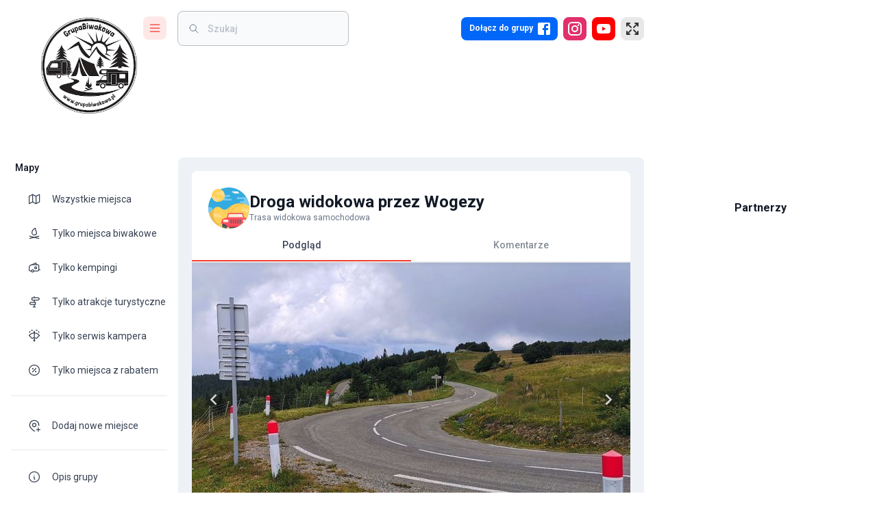

--- FILE ---
content_type: text/html; charset=utf-8
request_url: https://www.google.com/recaptcha/api2/aframe
body_size: 267
content:
<!DOCTYPE HTML><html><head><meta http-equiv="content-type" content="text/html; charset=UTF-8"></head><body><script nonce="rdDoZeuLZRLDRwg9DMY2qQ">/** Anti-fraud and anti-abuse applications only. See google.com/recaptcha */ try{var clients={'sodar':'https://pagead2.googlesyndication.com/pagead/sodar?'};window.addEventListener("message",function(a){try{if(a.source===window.parent){var b=JSON.parse(a.data);var c=clients[b['id']];if(c){var d=document.createElement('img');d.src=c+b['params']+'&rc='+(localStorage.getItem("rc::a")?sessionStorage.getItem("rc::b"):"");window.document.body.appendChild(d);sessionStorage.setItem("rc::e",parseInt(sessionStorage.getItem("rc::e")||0)+1);localStorage.setItem("rc::h",'1769459407682');}}}catch(b){}});window.parent.postMessage("_grecaptcha_ready", "*");}catch(b){}</script></body></html>

--- FILE ---
content_type: image/svg+xml
request_url: https://grupabiwakowa.pl/assets/images/icons/tourist_attractions/car_overlook.svg
body_size: 4366
content:
<?xml version="1.0" encoding="iso-8859-1"?>
<!-- Generator: Adobe Illustrator 19.0.0, SVG Export Plug-In . SVG Version: 6.00 Build 0)  -->
<svg version="1.1" id="Capa_1" xmlns="http://www.w3.org/2000/svg" xmlns:xlink="http://www.w3.org/1999/xlink" x="0px" y="0px"
	 viewBox="0 0 512 512" style="enable-background:new 0 0 512 512;" xml:space="preserve">
<path style="fill:#34ABE0;" d="M512,256c0,3.511-0.073,7.011-0.219,10.491c-0.627,15.809-2.696,31.242-6.081,46.184
	C479.911,426.789,377.908,512,256,512C138.407,512,39.34,432.724,9.331,324.692c-0.731-2.623-1.421-5.256-2.058-7.92
	C2.518,297.294,0,276.94,0,256c0-2.842,0.042-5.674,0.146-8.495C4.618,110.049,117.457,0,256,0
	c92.306,0,173.202,48.849,218.248,122.128c20.114,32.726,33.081,70.343,36.707,110.644c0.146,1.599,0.272,3.197,0.376,4.807
	C511.781,243.66,512,249.804,512,256z"/>
<g>
	<path style="fill:#78CAEF;" d="M511.331,237.578H379.455c-3.187,0-6.071-1.296-8.161-3.375c-2.09-2.09-3.385-4.984-3.385-8.171
		c0-6.374,5.172-11.546,11.546-11.546h35.098c3.187,0,6.071-1.296,8.161-3.375c2.09-2.09,3.385-4.984,3.385-8.171
		c0-6.374-5.172-11.546-11.546-11.546h-9.791c-3.187,0-6.081-1.296-8.171-3.375c-2.079-2.09-3.375-4.984-3.375-8.171
		c0-6.374,5.162-11.546,11.546-11.546h32.423c3.187,0,6.071-1.296,8.161-3.375c2.09-2.09,3.385-4.974,3.385-8.161
		c0-6.384-5.172-11.546-11.546-11.546h-71.199c-3.187,0-6.071-1.296-8.161-3.385s-3.385-4.974-3.385-8.161
		c0-6.384,5.172-11.546,11.546-11.546h108.262c20.114,32.726,33.081,70.343,36.707,110.644
		C511.101,234.371,511.227,235.969,511.331,237.578z"/>
	<path style="fill:#78CAEF;" d="M96.914,282.133v0.01c0,6.374-5.172,11.536-11.546,11.536H82.16c-3.187,0-6.071,1.296-8.161,3.385
		c-2.09,2.09-3.385,4.974-3.385,8.161c0,6.384-5.172,11.546-11.546,11.546H7.273C2.518,297.294,0,276.94,0,256
		c0-2.842,0.042-5.674,0.146-8.495h34.701c6.384,0,11.546,5.162,11.546,11.536v0.01c0,6.374,5.172,11.546,11.546,11.546h27.429
		C91.742,270.597,96.914,275.759,96.914,282.133z"/>
	<path style="fill:#78CAEF;" d="M213.271,128.378L213.271,128.378c0-6.377,5.169-11.546,11.546-11.546h37.207
		c6.377,0,11.546-5.169,11.546-11.546l0,0c0-6.377-5.169-11.546-11.546-11.546H152.337c-6.377,0-11.546,5.169-11.546,11.546l0,0
		c0,6.377-5.169,11.546-11.546,11.546H92.038c-6.377,0-11.546,5.169-11.546,11.546l0,0c0,6.377,5.169,11.546,11.546,11.546h55.169
		c6.377,0,11.546,5.169,11.546,11.546l0,0c0,6.377,5.169,11.546,11.546,11.546h109.687c6.377,0,11.546-5.169,11.546-11.546l0,0
		c0-6.377-5.169-11.546-11.546-11.546h-55.169C218.44,139.923,213.271,134.754,213.271,128.378z"/>
</g>
<path style="fill:#FFD15C;" d="M512,256c0,46.435-12.361,89.987-33.98,127.53c-2.424,4.211-4.963,8.349-7.617,12.403
	c-1.202,1.839-2.424,3.657-3.678,5.465c-7.576,10.971-15.997,21.326-25.161,30.96c-1.766,1.849-3.542,3.678-5.36,5.465
	c-14.367,14.252-30.417,26.802-47.825,37.334c-1.128,0.69-2.267,1.369-3.417,2.027c-1.797,1.055-3.615,2.09-5.444,3.093
	c-8.631,4.775-17.565,9.049-26.77,12.81c-13.218,5.402-26.99,9.728-41.211,12.863h-0.01c-15.569,3.459-31.671,5.486-48.17,5.945
	c-2.445,0.073-4.89,0.104-7.356,0.104c-7.962,0-15.851-0.366-23.636-1.087c-1.515-0.136-3.03-0.282-4.545-0.449h-0.01
	c-15.924-1.745-31.41-4.953-46.32-9.477c-2.173-0.658-4.336-1.348-6.489-2.079c-5.559-1.839-11.024-3.877-16.405-6.092
	c-19.216-7.91-37.261-18.098-53.791-30.218c-4.399-3.218-8.694-6.583-12.873-10.073c-39.257-32.81-68.524-77.166-82.599-127.833
	l65.494-65.494c3.333-3.333,6.949-6.196,10.783-8.589l0.063-0.031c9.77-6.092,20.908-9.143,32.037-9.143
	c15.517,0,31.044,5.925,42.883,17.763c11.839,11.839,27.366,17.753,42.883,17.753s31.044-5.914,42.883-17.753
	c9.927-9.927,20.595-18.641,31.828-26.154c23.813-15.956,50.176-26.499,77.364-31.64c25.704-4.869,52.151-4.911,77.866-0.104
	c13.134,2.445,26.091,6.154,38.651,11.128c13.49,5.329,26.53,12.11,38.891,20.344C511.645,240.421,512,248.174,512,256z"/>
<g>
	<path style="fill:#FFDC8D;" d="M511.781,266.491c-0.627,15.809-2.696,31.242-6.081,46.184h-41.493
		c-3.197,0-6.081-1.296-8.171-3.385c-2.09-2.09-3.375-4.974-3.375-8.161c0-6.374-5.172-11.546-11.546-11.546h-18.286
		c-3.187,0-6.071-1.296-8.161-3.385c-2.09-2.09-3.385-4.974-3.385-8.161c0-6.374,5.172-11.546,11.546-11.546L511.781,266.491
		L511.781,266.491z"/>
	<path style="fill:#FFDC8D;" d="M142.843,336.026v-0.001c0-6.376-5.169-11.545-11.545-11.545H21.61
		c-6.376,0-11.545,5.169-11.545,11.545v0.001c0,6.376,5.169,11.545,11.545,11.545h18.282c6.376,0,11.545,5.169,11.545,11.545v0.001
		c0,6.376,5.169,11.545,11.545,11.545h91.408c6.376,0,11.545-5.169,11.545-11.545v-0.001c0-6.376-5.169-11.545-11.545-11.545l0,0
		C148.012,347.572,142.843,342.403,142.843,336.026z"/>
</g>
<path style="fill:#FFD15C;" d="M203.233,99.025c0,2.267-0.094,4.504-0.282,6.719c-0.063,0.752-0.136,1.494-0.219,2.236
	c-4.441,40.229-38.546,71.502-79.956,71.502c-6.217,0-12.267-0.7-18.077-2.038c-31.911-7.325-56.571-33.614-61.482-66.372
	c-0.596-3.929-0.899-7.952-0.899-12.048c0-41.409,31.274-75.515,71.502-79.956c2.936-0.334,5.925-0.502,8.955-0.502
	c20.773,0,39.727,7.879,54,20.804C193.024,54.094,203.233,75.368,203.233,99.025z"/>
<g>
	<path style="fill:#EDBB4C;" d="M355.547,201.404c-18.369,6.353-35.85,14.932-50.845,25.213
		c-25.318,17.345-55.495,47.626-55.495,93.403c0,11.086,1.181,21.619,2.32,31.796c2.654,23.688,5.162,46.07-9.968,64.731
		c-18.244,22.518-59.779,36.665-136.756,46.049c-4.399-3.218-8.694-6.583-12.873-10.073c80.144-8.903,123.82-22.392,140.706-43.217
		c12.1-14.921,10.052-33.144,7.471-56.205c-1.181-10.501-2.393-21.347-2.393-33.081c0-38.745,19.143-67.25,40.469-86.977
		C301.996,217.088,328.359,206.545,355.547,201.404z"/>
	<path style="fill:#EDBB4C;" d="M472.064,212.428l-0.094,0.679l-5.695-0.794c-20.198-2.821-48.985,1.578-76.999,11.766
		c-31.629,11.494-58.88,29.038-76.737,49.392c-23.082,26.331-30.271,56.048-21.347,88.346c1.087,3.918,2.194,7.784,3.291,11.577
		c8.38,29.079,16.3,56.55,0.648,79.59c-9.624,14.169-27.449,25.37-54.523,34.252c-16.123,5.287-35.694,9.853-59.12,13.751
		c-7.795-2.372-15.433-5.099-22.894-8.171c71.68-9.843,112.421-24.785,127.028-46.289c12.622-18.589,5.757-42.381-2.184-69.945
		c-1.108-3.835-2.226-7.743-3.323-11.703c-9.885-35.756-1.651-69.977,23.782-98.983c31.42-35.819,85.713-58.974,129.515-64.596
		C446.548,203.745,459.504,207.454,472.064,212.428z"/>
	<path style="fill:#EDBB4C;" d="M227.809,510.464c-15.924-1.745-31.41-4.953-46.32-9.477c-7.795-2.372-15.433-5.099-22.894-8.171
		c-19.216-7.91-37.261-18.098-53.791-30.218c-4.399-3.218-8.694-6.583-12.873-10.073c-39.257-32.81-68.524-77.166-82.599-127.833
		l65.494-65.494c3.333-3.333,6.949-6.196,10.783-8.589l0.063-0.031C74.825,259.197-1.682,442.107,227.809,510.464z"/>
</g>
<path style="fill:#FCF8F2;" d="M370.483,54.783L370.483,54.783c0-3.684-2.986-6.671-6.67-6.671h-63.368
	c-3.683,0-6.67,2.986-6.67,6.67v0.001c0,3.683,2.986,6.67,6.67,6.67h10.561c3.683,0,6.67,2.986,6.67,6.67v0.001
	c0,3.683,2.986,6.67,6.67,6.67h52.806c3.683,0,6.67-2.986,6.67-6.67v-0.001c0-3.683-2.986-6.67-6.67-6.67l0,0
	C373.47,61.453,370.483,58.466,370.483,54.783z"/>
<path style="fill:#EF4152;" d="M421.044,317.914H259.533c-5.185,0-9.772,3.358-11.337,8.302l-14.004,44.216h212.192l-14.004-44.216
	C430.816,321.274,426.229,317.914,421.044,317.914z"/>
<polygon style="fill:#F9EED7;" points="422.726,330.664 257.851,330.664 242.524,383.181 438.053,383.181 "/>
<g>
	<path style="fill:#5C5E70;" d="M232.364,440.55v70.363c-1.515-0.136-3.03-0.282-4.545-0.449h-0.01
		c-15.924-1.745-31.41-4.953-46.32-9.477c-2.173-0.658-4.336-1.348-6.489-2.079V440.55H232.364z"/>
	<path style="fill:#5C5E70;" d="M388.378,475.157c-1.128,0.69-2.267,1.369-3.417,2.027c-1.797,1.055-3.615,2.09-5.444,3.093
		c-8.631,4.775-17.565,9.049-26.77,12.81c-13.218,5.402-26.99,9.728-41.211,12.863h-0.01c-15.569,3.459-31.671,5.486-48.17,5.945
		l-5.611-18.808l-5.339-17.93H388.378z"/>
</g>
<path style="fill:#494B5B;" d="M174.995,440.555h57.373v63.457c-9.89-12.167-30.909-21.857-57.373-26.483V440.555z"/>
<path style="fill:#FF525D;" d="M478.02,383.53c-2.424,4.211-4.963,8.349-7.617,12.403c-1.202,1.839-2.424,3.657-3.678,5.465
	c-7.576,10.971-15.997,21.326-25.161,30.96c-1.766,1.849-3.542,3.678-5.36,5.465c-14.367,14.252-30.417,26.802-47.825,37.334
	c-1.128,0.69-2.267,1.369-3.417,2.027c-1.797,1.055-3.615,2.09-5.444,3.093c-8.631,4.775-17.565,9.049-26.77,12.81H251.35
	c-1.63,0-3.218-0.251-4.723-0.7c-0.376-0.125-0.742-0.251-1.108-0.387c-0.178-0.073-0.355-0.146-0.543-0.219
	c-1.975-0.846-3.772-2.079-5.298-3.615c-0.282-0.282-0.554-0.564-0.815-0.867c-0.522-0.596-1.003-1.223-1.442-1.891v-0.01
	c-0.449-0.669-0.846-1.369-1.202-2.1c-0.993-2.048-2.278-4.054-3.856-5.987c-0.512-0.627-1.045-1.243-1.609-1.86
	c-0.418-0.46-0.857-0.909-1.317-1.358c-0.219-0.23-0.46-0.449-0.69-0.669c-0.031-0.031-0.052-0.052-0.073-0.073
	c-0.408-0.376-0.815-0.752-1.243-1.118c-0.115-0.104-0.23-0.199-0.345-0.303c-0.272-0.23-0.543-0.46-0.825-0.7
	c-11.212-9.289-29.362-16.583-51.263-20.396c-1.755-0.313-3.542-0.606-5.35-0.867c-8.035-1.17-12.79-9.603-9.55-17.042
	l16.896-38.808l57.198-23.688H446.38L478.02,383.53z"/>
<path style="fill:#EF4152;" d="M179.323,428.379v-23.004c0-5.216,4.228-9.444,9.444-9.444h56.7c5.216,0,9.444,4.229,9.444,9.444
	v23.004c0,5.216-4.228,9.444-9.444,9.444h-56.7C183.551,437.823,179.323,433.595,179.323,428.379z"/>
<path style="fill:#F9EED7;" d="M243.137,401.395h-52.041c-3.485,0-6.309,2.824-6.309,6.309v18.345c0,3.485,2.824,6.309,6.309,6.309
	h52.041c3.485,0,6.309-2.824,6.309-6.309v-18.345C249.446,404.22,246.622,401.395,243.137,401.395z"/>
<path style="fill:#EF4152;" d="M470.403,395.933c-1.202,1.839-2.424,3.657-3.678,5.465c-7.576,10.971-15.997,21.326-25.161,30.96
	c-1.766,1.849-3.542,3.678-5.36,5.465h-1.097c-5.214,0-9.435-4.232-9.435-9.446v-22.998c0-5.225,4.221-9.446,9.435-9.446H470.403z"
	/>
<path style="fill:#F9EED7;" d="M466.725,401.398c-7.576,10.971-15.997,21.326-25.161,30.96h-4.127c-3.479,0-6.301-2.821-6.301-6.311
	v-18.338c0-3.49,2.821-6.311,6.301-6.311H466.725z"/>
<g>
	<rect x="277.452" y="397.751" style="fill:#5C5E70;" width="13.657" height="52.821"/>
	<rect x="361.462" y="397.751" style="fill:#5C5E70;" width="13.657" height="52.821"/>
	<rect x="333.458" y="397.751" style="fill:#5C5E70;" width="13.657" height="52.821"/>
	<rect x="305.455" y="397.751" style="fill:#5C5E70;" width="13.657" height="52.821"/>
	<rect x="389.465" y="397.751" style="fill:#5C5E70;" width="13.657" height="52.821"/>
</g>
<circle style="fill:#FCF8F2;" cx="234.538" cy="415.66" r="7.589"/>
<path style="fill:#494B5B;" d="M379.517,480.277c-8.631,4.775-17.565,9.049-26.77,12.81c-13.218,5.402-26.99,9.728-41.211,12.863
	h-0.01c-33.667-5.789-53.781-12.863-53.781-12.863L379.517,480.277z"/>
<path style="fill:#EF4152;" d="M340.281,478.187c15.276,0,30.218-0.345,44.68-1.003c-1.797,1.055-3.615,2.09-5.444,3.093
	c-8.631,4.775-17.565,9.049-26.77,12.81H251.35c-1.63,0-3.218-0.251-4.723-0.7c-0.376-0.125-0.742-0.251-1.108-0.387
	c-0.178-0.073-0.355-0.146-0.543-0.219c-1.975-0.846-3.772-2.079-5.298-3.615c-0.282-0.282-0.554-0.564-0.815-0.867
	c-0.512-0.596-0.993-1.233-1.442-1.891c0.01-0.01,0-0.01,0-0.01c-0.439-0.669-0.836-1.379-1.191-2.111
	c-0.982-2.058-2.278-4.065-3.866-5.998c-0.502-0.616-1.034-1.233-1.609-1.839c-0.418-0.46-0.857-0.909-1.317-1.358
	c-0.219-0.23-0.46-0.449-0.69-0.669c-0.031-0.031-0.052-0.052-0.073-0.073c-0.408-0.376-0.815-0.752-1.243-1.118
	c-0.115-0.104-0.23-0.199-0.345-0.303c-0.272-0.23-0.543-0.46-0.825-0.7c2.017,0.261,4.044,0.522,6.102,0.773
	c9.968,1.212,20.376,2.278,31.138,3.156C287.535,477.121,313.386,478.187,340.281,478.187z"/>
<path style="fill:#FCF8F2;" d="M411.765,354.343h-39.843c-2.578,0-4.668-2.09-4.668-4.668v-7.058c0-2.578,2.09-4.668,4.668-4.668
	h39.843c2.578,0,4.668,2.09,4.668,4.668v7.058C416.433,352.253,414.343,354.343,411.765,354.343z"/>
<path style="fill:#FF6E7C;" d="M458.708,391.377h-33.776c-3.353,0-6.071-2.718-6.071-6.071l0,0c0-3.353,2.718-6.071,6.071-6.071
	h13.919c4.029,0,8.008,0.88,11.661,2.579l9.349,4.348C462.517,387.397,461.637,391.377,458.708,391.377z"/>
<g>
	<path style="fill:#FFDC8D;" d="M141.667,144.259c0,6.113-4.953,11.065-11.055,11.065h-3.082c-3.051,0-5.82,1.233-7.816,3.239
		c-1.996,2.006-3.239,4.765-3.239,7.816c0,6.113-4.953,11.065-11.065,11.065h-0.711c-31.911-7.325-56.571-33.614-61.482-66.372
		h38.996c6.102,0,11.055,4.953,11.055,11.065c0,6.102,4.953,11.055,11.065,11.055h26.279c3.051,0,5.81,1.233,7.816,3.239
		C140.434,138.439,141.667,141.197,141.667,144.259z"/>
	<path style="fill:#FFDC8D;" d="M203.233,99.025c0,2.267-0.094,4.504-0.282,6.719h-19.592c-3.051,0-5.82-1.243-7.826-3.239
		c-1.996-2.006-3.239-4.775-3.239-7.826c0-6.113-4.953-11.065-11.055-11.065h-52.861c-3.051,0-5.81-1.243-7.816-3.239
		c-2.006-1.996-3.239-4.765-3.239-7.816c0-6.113,4.953-11.065,11.055-11.065h35.652c3.051,0,5.81-1.233,7.816-3.239
		c2.006-2.006,3.239-4.765,3.239-7.826c0-6.102,4.953-11.055,11.065-11.055h10.627C193.024,54.094,203.233,75.368,203.233,99.025z"
		/>
</g>
<g>
</g>
<g>
</g>
<g>
</g>
<g>
</g>
<g>
</g>
<g>
</g>
<g>
</g>
<g>
</g>
<g>
</g>
<g>
</g>
<g>
</g>
<g>
</g>
<g>
</g>
<g>
</g>
<g>
</g>
</svg>


--- FILE ---
content_type: image/svg+xml
request_url: https://grupabiwakowa.pl/assets/images/icons/tourist_attractions/car_overlook.svg
body_size: 4366
content:
<?xml version="1.0" encoding="iso-8859-1"?>
<!-- Generator: Adobe Illustrator 19.0.0, SVG Export Plug-In . SVG Version: 6.00 Build 0)  -->
<svg version="1.1" id="Capa_1" xmlns="http://www.w3.org/2000/svg" xmlns:xlink="http://www.w3.org/1999/xlink" x="0px" y="0px"
	 viewBox="0 0 512 512" style="enable-background:new 0 0 512 512;" xml:space="preserve">
<path style="fill:#34ABE0;" d="M512,256c0,3.511-0.073,7.011-0.219,10.491c-0.627,15.809-2.696,31.242-6.081,46.184
	C479.911,426.789,377.908,512,256,512C138.407,512,39.34,432.724,9.331,324.692c-0.731-2.623-1.421-5.256-2.058-7.92
	C2.518,297.294,0,276.94,0,256c0-2.842,0.042-5.674,0.146-8.495C4.618,110.049,117.457,0,256,0
	c92.306,0,173.202,48.849,218.248,122.128c20.114,32.726,33.081,70.343,36.707,110.644c0.146,1.599,0.272,3.197,0.376,4.807
	C511.781,243.66,512,249.804,512,256z"/>
<g>
	<path style="fill:#78CAEF;" d="M511.331,237.578H379.455c-3.187,0-6.071-1.296-8.161-3.375c-2.09-2.09-3.385-4.984-3.385-8.171
		c0-6.374,5.172-11.546,11.546-11.546h35.098c3.187,0,6.071-1.296,8.161-3.375c2.09-2.09,3.385-4.984,3.385-8.171
		c0-6.374-5.172-11.546-11.546-11.546h-9.791c-3.187,0-6.081-1.296-8.171-3.375c-2.079-2.09-3.375-4.984-3.375-8.171
		c0-6.374,5.162-11.546,11.546-11.546h32.423c3.187,0,6.071-1.296,8.161-3.375c2.09-2.09,3.385-4.974,3.385-8.161
		c0-6.384-5.172-11.546-11.546-11.546h-71.199c-3.187,0-6.071-1.296-8.161-3.385s-3.385-4.974-3.385-8.161
		c0-6.384,5.172-11.546,11.546-11.546h108.262c20.114,32.726,33.081,70.343,36.707,110.644
		C511.101,234.371,511.227,235.969,511.331,237.578z"/>
	<path style="fill:#78CAEF;" d="M96.914,282.133v0.01c0,6.374-5.172,11.536-11.546,11.536H82.16c-3.187,0-6.071,1.296-8.161,3.385
		c-2.09,2.09-3.385,4.974-3.385,8.161c0,6.384-5.172,11.546-11.546,11.546H7.273C2.518,297.294,0,276.94,0,256
		c0-2.842,0.042-5.674,0.146-8.495h34.701c6.384,0,11.546,5.162,11.546,11.536v0.01c0,6.374,5.172,11.546,11.546,11.546h27.429
		C91.742,270.597,96.914,275.759,96.914,282.133z"/>
	<path style="fill:#78CAEF;" d="M213.271,128.378L213.271,128.378c0-6.377,5.169-11.546,11.546-11.546h37.207
		c6.377,0,11.546-5.169,11.546-11.546l0,0c0-6.377-5.169-11.546-11.546-11.546H152.337c-6.377,0-11.546,5.169-11.546,11.546l0,0
		c0,6.377-5.169,11.546-11.546,11.546H92.038c-6.377,0-11.546,5.169-11.546,11.546l0,0c0,6.377,5.169,11.546,11.546,11.546h55.169
		c6.377,0,11.546,5.169,11.546,11.546l0,0c0,6.377,5.169,11.546,11.546,11.546h109.687c6.377,0,11.546-5.169,11.546-11.546l0,0
		c0-6.377-5.169-11.546-11.546-11.546h-55.169C218.44,139.923,213.271,134.754,213.271,128.378z"/>
</g>
<path style="fill:#FFD15C;" d="M512,256c0,46.435-12.361,89.987-33.98,127.53c-2.424,4.211-4.963,8.349-7.617,12.403
	c-1.202,1.839-2.424,3.657-3.678,5.465c-7.576,10.971-15.997,21.326-25.161,30.96c-1.766,1.849-3.542,3.678-5.36,5.465
	c-14.367,14.252-30.417,26.802-47.825,37.334c-1.128,0.69-2.267,1.369-3.417,2.027c-1.797,1.055-3.615,2.09-5.444,3.093
	c-8.631,4.775-17.565,9.049-26.77,12.81c-13.218,5.402-26.99,9.728-41.211,12.863h-0.01c-15.569,3.459-31.671,5.486-48.17,5.945
	c-2.445,0.073-4.89,0.104-7.356,0.104c-7.962,0-15.851-0.366-23.636-1.087c-1.515-0.136-3.03-0.282-4.545-0.449h-0.01
	c-15.924-1.745-31.41-4.953-46.32-9.477c-2.173-0.658-4.336-1.348-6.489-2.079c-5.559-1.839-11.024-3.877-16.405-6.092
	c-19.216-7.91-37.261-18.098-53.791-30.218c-4.399-3.218-8.694-6.583-12.873-10.073c-39.257-32.81-68.524-77.166-82.599-127.833
	l65.494-65.494c3.333-3.333,6.949-6.196,10.783-8.589l0.063-0.031c9.77-6.092,20.908-9.143,32.037-9.143
	c15.517,0,31.044,5.925,42.883,17.763c11.839,11.839,27.366,17.753,42.883,17.753s31.044-5.914,42.883-17.753
	c9.927-9.927,20.595-18.641,31.828-26.154c23.813-15.956,50.176-26.499,77.364-31.64c25.704-4.869,52.151-4.911,77.866-0.104
	c13.134,2.445,26.091,6.154,38.651,11.128c13.49,5.329,26.53,12.11,38.891,20.344C511.645,240.421,512,248.174,512,256z"/>
<g>
	<path style="fill:#FFDC8D;" d="M511.781,266.491c-0.627,15.809-2.696,31.242-6.081,46.184h-41.493
		c-3.197,0-6.081-1.296-8.171-3.385c-2.09-2.09-3.375-4.974-3.375-8.161c0-6.374-5.172-11.546-11.546-11.546h-18.286
		c-3.187,0-6.071-1.296-8.161-3.385c-2.09-2.09-3.385-4.974-3.385-8.161c0-6.374,5.172-11.546,11.546-11.546L511.781,266.491
		L511.781,266.491z"/>
	<path style="fill:#FFDC8D;" d="M142.843,336.026v-0.001c0-6.376-5.169-11.545-11.545-11.545H21.61
		c-6.376,0-11.545,5.169-11.545,11.545v0.001c0,6.376,5.169,11.545,11.545,11.545h18.282c6.376,0,11.545,5.169,11.545,11.545v0.001
		c0,6.376,5.169,11.545,11.545,11.545h91.408c6.376,0,11.545-5.169,11.545-11.545v-0.001c0-6.376-5.169-11.545-11.545-11.545l0,0
		C148.012,347.572,142.843,342.403,142.843,336.026z"/>
</g>
<path style="fill:#FFD15C;" d="M203.233,99.025c0,2.267-0.094,4.504-0.282,6.719c-0.063,0.752-0.136,1.494-0.219,2.236
	c-4.441,40.229-38.546,71.502-79.956,71.502c-6.217,0-12.267-0.7-18.077-2.038c-31.911-7.325-56.571-33.614-61.482-66.372
	c-0.596-3.929-0.899-7.952-0.899-12.048c0-41.409,31.274-75.515,71.502-79.956c2.936-0.334,5.925-0.502,8.955-0.502
	c20.773,0,39.727,7.879,54,20.804C193.024,54.094,203.233,75.368,203.233,99.025z"/>
<g>
	<path style="fill:#EDBB4C;" d="M355.547,201.404c-18.369,6.353-35.85,14.932-50.845,25.213
		c-25.318,17.345-55.495,47.626-55.495,93.403c0,11.086,1.181,21.619,2.32,31.796c2.654,23.688,5.162,46.07-9.968,64.731
		c-18.244,22.518-59.779,36.665-136.756,46.049c-4.399-3.218-8.694-6.583-12.873-10.073c80.144-8.903,123.82-22.392,140.706-43.217
		c12.1-14.921,10.052-33.144,7.471-56.205c-1.181-10.501-2.393-21.347-2.393-33.081c0-38.745,19.143-67.25,40.469-86.977
		C301.996,217.088,328.359,206.545,355.547,201.404z"/>
	<path style="fill:#EDBB4C;" d="M472.064,212.428l-0.094,0.679l-5.695-0.794c-20.198-2.821-48.985,1.578-76.999,11.766
		c-31.629,11.494-58.88,29.038-76.737,49.392c-23.082,26.331-30.271,56.048-21.347,88.346c1.087,3.918,2.194,7.784,3.291,11.577
		c8.38,29.079,16.3,56.55,0.648,79.59c-9.624,14.169-27.449,25.37-54.523,34.252c-16.123,5.287-35.694,9.853-59.12,13.751
		c-7.795-2.372-15.433-5.099-22.894-8.171c71.68-9.843,112.421-24.785,127.028-46.289c12.622-18.589,5.757-42.381-2.184-69.945
		c-1.108-3.835-2.226-7.743-3.323-11.703c-9.885-35.756-1.651-69.977,23.782-98.983c31.42-35.819,85.713-58.974,129.515-64.596
		C446.548,203.745,459.504,207.454,472.064,212.428z"/>
	<path style="fill:#EDBB4C;" d="M227.809,510.464c-15.924-1.745-31.41-4.953-46.32-9.477c-7.795-2.372-15.433-5.099-22.894-8.171
		c-19.216-7.91-37.261-18.098-53.791-30.218c-4.399-3.218-8.694-6.583-12.873-10.073c-39.257-32.81-68.524-77.166-82.599-127.833
		l65.494-65.494c3.333-3.333,6.949-6.196,10.783-8.589l0.063-0.031C74.825,259.197-1.682,442.107,227.809,510.464z"/>
</g>
<path style="fill:#FCF8F2;" d="M370.483,54.783L370.483,54.783c0-3.684-2.986-6.671-6.67-6.671h-63.368
	c-3.683,0-6.67,2.986-6.67,6.67v0.001c0,3.683,2.986,6.67,6.67,6.67h10.561c3.683,0,6.67,2.986,6.67,6.67v0.001
	c0,3.683,2.986,6.67,6.67,6.67h52.806c3.683,0,6.67-2.986,6.67-6.67v-0.001c0-3.683-2.986-6.67-6.67-6.67l0,0
	C373.47,61.453,370.483,58.466,370.483,54.783z"/>
<path style="fill:#EF4152;" d="M421.044,317.914H259.533c-5.185,0-9.772,3.358-11.337,8.302l-14.004,44.216h212.192l-14.004-44.216
	C430.816,321.274,426.229,317.914,421.044,317.914z"/>
<polygon style="fill:#F9EED7;" points="422.726,330.664 257.851,330.664 242.524,383.181 438.053,383.181 "/>
<g>
	<path style="fill:#5C5E70;" d="M232.364,440.55v70.363c-1.515-0.136-3.03-0.282-4.545-0.449h-0.01
		c-15.924-1.745-31.41-4.953-46.32-9.477c-2.173-0.658-4.336-1.348-6.489-2.079V440.55H232.364z"/>
	<path style="fill:#5C5E70;" d="M388.378,475.157c-1.128,0.69-2.267,1.369-3.417,2.027c-1.797,1.055-3.615,2.09-5.444,3.093
		c-8.631,4.775-17.565,9.049-26.77,12.81c-13.218,5.402-26.99,9.728-41.211,12.863h-0.01c-15.569,3.459-31.671,5.486-48.17,5.945
		l-5.611-18.808l-5.339-17.93H388.378z"/>
</g>
<path style="fill:#494B5B;" d="M174.995,440.555h57.373v63.457c-9.89-12.167-30.909-21.857-57.373-26.483V440.555z"/>
<path style="fill:#FF525D;" d="M478.02,383.53c-2.424,4.211-4.963,8.349-7.617,12.403c-1.202,1.839-2.424,3.657-3.678,5.465
	c-7.576,10.971-15.997,21.326-25.161,30.96c-1.766,1.849-3.542,3.678-5.36,5.465c-14.367,14.252-30.417,26.802-47.825,37.334
	c-1.128,0.69-2.267,1.369-3.417,2.027c-1.797,1.055-3.615,2.09-5.444,3.093c-8.631,4.775-17.565,9.049-26.77,12.81H251.35
	c-1.63,0-3.218-0.251-4.723-0.7c-0.376-0.125-0.742-0.251-1.108-0.387c-0.178-0.073-0.355-0.146-0.543-0.219
	c-1.975-0.846-3.772-2.079-5.298-3.615c-0.282-0.282-0.554-0.564-0.815-0.867c-0.522-0.596-1.003-1.223-1.442-1.891v-0.01
	c-0.449-0.669-0.846-1.369-1.202-2.1c-0.993-2.048-2.278-4.054-3.856-5.987c-0.512-0.627-1.045-1.243-1.609-1.86
	c-0.418-0.46-0.857-0.909-1.317-1.358c-0.219-0.23-0.46-0.449-0.69-0.669c-0.031-0.031-0.052-0.052-0.073-0.073
	c-0.408-0.376-0.815-0.752-1.243-1.118c-0.115-0.104-0.23-0.199-0.345-0.303c-0.272-0.23-0.543-0.46-0.825-0.7
	c-11.212-9.289-29.362-16.583-51.263-20.396c-1.755-0.313-3.542-0.606-5.35-0.867c-8.035-1.17-12.79-9.603-9.55-17.042
	l16.896-38.808l57.198-23.688H446.38L478.02,383.53z"/>
<path style="fill:#EF4152;" d="M179.323,428.379v-23.004c0-5.216,4.228-9.444,9.444-9.444h56.7c5.216,0,9.444,4.229,9.444,9.444
	v23.004c0,5.216-4.228,9.444-9.444,9.444h-56.7C183.551,437.823,179.323,433.595,179.323,428.379z"/>
<path style="fill:#F9EED7;" d="M243.137,401.395h-52.041c-3.485,0-6.309,2.824-6.309,6.309v18.345c0,3.485,2.824,6.309,6.309,6.309
	h52.041c3.485,0,6.309-2.824,6.309-6.309v-18.345C249.446,404.22,246.622,401.395,243.137,401.395z"/>
<path style="fill:#EF4152;" d="M470.403,395.933c-1.202,1.839-2.424,3.657-3.678,5.465c-7.576,10.971-15.997,21.326-25.161,30.96
	c-1.766,1.849-3.542,3.678-5.36,5.465h-1.097c-5.214,0-9.435-4.232-9.435-9.446v-22.998c0-5.225,4.221-9.446,9.435-9.446H470.403z"
	/>
<path style="fill:#F9EED7;" d="M466.725,401.398c-7.576,10.971-15.997,21.326-25.161,30.96h-4.127c-3.479,0-6.301-2.821-6.301-6.311
	v-18.338c0-3.49,2.821-6.311,6.301-6.311H466.725z"/>
<g>
	<rect x="277.452" y="397.751" style="fill:#5C5E70;" width="13.657" height="52.821"/>
	<rect x="361.462" y="397.751" style="fill:#5C5E70;" width="13.657" height="52.821"/>
	<rect x="333.458" y="397.751" style="fill:#5C5E70;" width="13.657" height="52.821"/>
	<rect x="305.455" y="397.751" style="fill:#5C5E70;" width="13.657" height="52.821"/>
	<rect x="389.465" y="397.751" style="fill:#5C5E70;" width="13.657" height="52.821"/>
</g>
<circle style="fill:#FCF8F2;" cx="234.538" cy="415.66" r="7.589"/>
<path style="fill:#494B5B;" d="M379.517,480.277c-8.631,4.775-17.565,9.049-26.77,12.81c-13.218,5.402-26.99,9.728-41.211,12.863
	h-0.01c-33.667-5.789-53.781-12.863-53.781-12.863L379.517,480.277z"/>
<path style="fill:#EF4152;" d="M340.281,478.187c15.276,0,30.218-0.345,44.68-1.003c-1.797,1.055-3.615,2.09-5.444,3.093
	c-8.631,4.775-17.565,9.049-26.77,12.81H251.35c-1.63,0-3.218-0.251-4.723-0.7c-0.376-0.125-0.742-0.251-1.108-0.387
	c-0.178-0.073-0.355-0.146-0.543-0.219c-1.975-0.846-3.772-2.079-5.298-3.615c-0.282-0.282-0.554-0.564-0.815-0.867
	c-0.512-0.596-0.993-1.233-1.442-1.891c0.01-0.01,0-0.01,0-0.01c-0.439-0.669-0.836-1.379-1.191-2.111
	c-0.982-2.058-2.278-4.065-3.866-5.998c-0.502-0.616-1.034-1.233-1.609-1.839c-0.418-0.46-0.857-0.909-1.317-1.358
	c-0.219-0.23-0.46-0.449-0.69-0.669c-0.031-0.031-0.052-0.052-0.073-0.073c-0.408-0.376-0.815-0.752-1.243-1.118
	c-0.115-0.104-0.23-0.199-0.345-0.303c-0.272-0.23-0.543-0.46-0.825-0.7c2.017,0.261,4.044,0.522,6.102,0.773
	c9.968,1.212,20.376,2.278,31.138,3.156C287.535,477.121,313.386,478.187,340.281,478.187z"/>
<path style="fill:#FCF8F2;" d="M411.765,354.343h-39.843c-2.578,0-4.668-2.09-4.668-4.668v-7.058c0-2.578,2.09-4.668,4.668-4.668
	h39.843c2.578,0,4.668,2.09,4.668,4.668v7.058C416.433,352.253,414.343,354.343,411.765,354.343z"/>
<path style="fill:#FF6E7C;" d="M458.708,391.377h-33.776c-3.353,0-6.071-2.718-6.071-6.071l0,0c0-3.353,2.718-6.071,6.071-6.071
	h13.919c4.029,0,8.008,0.88,11.661,2.579l9.349,4.348C462.517,387.397,461.637,391.377,458.708,391.377z"/>
<g>
	<path style="fill:#FFDC8D;" d="M141.667,144.259c0,6.113-4.953,11.065-11.055,11.065h-3.082c-3.051,0-5.82,1.233-7.816,3.239
		c-1.996,2.006-3.239,4.765-3.239,7.816c0,6.113-4.953,11.065-11.065,11.065h-0.711c-31.911-7.325-56.571-33.614-61.482-66.372
		h38.996c6.102,0,11.055,4.953,11.055,11.065c0,6.102,4.953,11.055,11.065,11.055h26.279c3.051,0,5.81,1.233,7.816,3.239
		C140.434,138.439,141.667,141.197,141.667,144.259z"/>
	<path style="fill:#FFDC8D;" d="M203.233,99.025c0,2.267-0.094,4.504-0.282,6.719h-19.592c-3.051,0-5.82-1.243-7.826-3.239
		c-1.996-2.006-3.239-4.775-3.239-7.826c0-6.113-4.953-11.065-11.055-11.065h-52.861c-3.051,0-5.81-1.243-7.816-3.239
		c-2.006-1.996-3.239-4.765-3.239-7.816c0-6.113,4.953-11.065,11.055-11.065h35.652c3.051,0,5.81-1.233,7.816-3.239
		c2.006-2.006,3.239-4.765,3.239-7.826c0-6.102,4.953-11.055,11.065-11.055h10.627C193.024,54.094,203.233,75.368,203.233,99.025z"
		/>
</g>
<g>
</g>
<g>
</g>
<g>
</g>
<g>
</g>
<g>
</g>
<g>
</g>
<g>
</g>
<g>
</g>
<g>
</g>
<g>
</g>
<g>
</g>
<g>
</g>
<g>
</g>
<g>
</g>
<g>
</g>
</svg>


--- FILE ---
content_type: image/svg+xml
request_url: https://grupabiwakowa.pl/assets/images/icons/tourist_attractions/car_overlook.svg
body_size: 4366
content:
<?xml version="1.0" encoding="iso-8859-1"?>
<!-- Generator: Adobe Illustrator 19.0.0, SVG Export Plug-In . SVG Version: 6.00 Build 0)  -->
<svg version="1.1" id="Capa_1" xmlns="http://www.w3.org/2000/svg" xmlns:xlink="http://www.w3.org/1999/xlink" x="0px" y="0px"
	 viewBox="0 0 512 512" style="enable-background:new 0 0 512 512;" xml:space="preserve">
<path style="fill:#34ABE0;" d="M512,256c0,3.511-0.073,7.011-0.219,10.491c-0.627,15.809-2.696,31.242-6.081,46.184
	C479.911,426.789,377.908,512,256,512C138.407,512,39.34,432.724,9.331,324.692c-0.731-2.623-1.421-5.256-2.058-7.92
	C2.518,297.294,0,276.94,0,256c0-2.842,0.042-5.674,0.146-8.495C4.618,110.049,117.457,0,256,0
	c92.306,0,173.202,48.849,218.248,122.128c20.114,32.726,33.081,70.343,36.707,110.644c0.146,1.599,0.272,3.197,0.376,4.807
	C511.781,243.66,512,249.804,512,256z"/>
<g>
	<path style="fill:#78CAEF;" d="M511.331,237.578H379.455c-3.187,0-6.071-1.296-8.161-3.375c-2.09-2.09-3.385-4.984-3.385-8.171
		c0-6.374,5.172-11.546,11.546-11.546h35.098c3.187,0,6.071-1.296,8.161-3.375c2.09-2.09,3.385-4.984,3.385-8.171
		c0-6.374-5.172-11.546-11.546-11.546h-9.791c-3.187,0-6.081-1.296-8.171-3.375c-2.079-2.09-3.375-4.984-3.375-8.171
		c0-6.374,5.162-11.546,11.546-11.546h32.423c3.187,0,6.071-1.296,8.161-3.375c2.09-2.09,3.385-4.974,3.385-8.161
		c0-6.384-5.172-11.546-11.546-11.546h-71.199c-3.187,0-6.071-1.296-8.161-3.385s-3.385-4.974-3.385-8.161
		c0-6.384,5.172-11.546,11.546-11.546h108.262c20.114,32.726,33.081,70.343,36.707,110.644
		C511.101,234.371,511.227,235.969,511.331,237.578z"/>
	<path style="fill:#78CAEF;" d="M96.914,282.133v0.01c0,6.374-5.172,11.536-11.546,11.536H82.16c-3.187,0-6.071,1.296-8.161,3.385
		c-2.09,2.09-3.385,4.974-3.385,8.161c0,6.384-5.172,11.546-11.546,11.546H7.273C2.518,297.294,0,276.94,0,256
		c0-2.842,0.042-5.674,0.146-8.495h34.701c6.384,0,11.546,5.162,11.546,11.536v0.01c0,6.374,5.172,11.546,11.546,11.546h27.429
		C91.742,270.597,96.914,275.759,96.914,282.133z"/>
	<path style="fill:#78CAEF;" d="M213.271,128.378L213.271,128.378c0-6.377,5.169-11.546,11.546-11.546h37.207
		c6.377,0,11.546-5.169,11.546-11.546l0,0c0-6.377-5.169-11.546-11.546-11.546H152.337c-6.377,0-11.546,5.169-11.546,11.546l0,0
		c0,6.377-5.169,11.546-11.546,11.546H92.038c-6.377,0-11.546,5.169-11.546,11.546l0,0c0,6.377,5.169,11.546,11.546,11.546h55.169
		c6.377,0,11.546,5.169,11.546,11.546l0,0c0,6.377,5.169,11.546,11.546,11.546h109.687c6.377,0,11.546-5.169,11.546-11.546l0,0
		c0-6.377-5.169-11.546-11.546-11.546h-55.169C218.44,139.923,213.271,134.754,213.271,128.378z"/>
</g>
<path style="fill:#FFD15C;" d="M512,256c0,46.435-12.361,89.987-33.98,127.53c-2.424,4.211-4.963,8.349-7.617,12.403
	c-1.202,1.839-2.424,3.657-3.678,5.465c-7.576,10.971-15.997,21.326-25.161,30.96c-1.766,1.849-3.542,3.678-5.36,5.465
	c-14.367,14.252-30.417,26.802-47.825,37.334c-1.128,0.69-2.267,1.369-3.417,2.027c-1.797,1.055-3.615,2.09-5.444,3.093
	c-8.631,4.775-17.565,9.049-26.77,12.81c-13.218,5.402-26.99,9.728-41.211,12.863h-0.01c-15.569,3.459-31.671,5.486-48.17,5.945
	c-2.445,0.073-4.89,0.104-7.356,0.104c-7.962,0-15.851-0.366-23.636-1.087c-1.515-0.136-3.03-0.282-4.545-0.449h-0.01
	c-15.924-1.745-31.41-4.953-46.32-9.477c-2.173-0.658-4.336-1.348-6.489-2.079c-5.559-1.839-11.024-3.877-16.405-6.092
	c-19.216-7.91-37.261-18.098-53.791-30.218c-4.399-3.218-8.694-6.583-12.873-10.073c-39.257-32.81-68.524-77.166-82.599-127.833
	l65.494-65.494c3.333-3.333,6.949-6.196,10.783-8.589l0.063-0.031c9.77-6.092,20.908-9.143,32.037-9.143
	c15.517,0,31.044,5.925,42.883,17.763c11.839,11.839,27.366,17.753,42.883,17.753s31.044-5.914,42.883-17.753
	c9.927-9.927,20.595-18.641,31.828-26.154c23.813-15.956,50.176-26.499,77.364-31.64c25.704-4.869,52.151-4.911,77.866-0.104
	c13.134,2.445,26.091,6.154,38.651,11.128c13.49,5.329,26.53,12.11,38.891,20.344C511.645,240.421,512,248.174,512,256z"/>
<g>
	<path style="fill:#FFDC8D;" d="M511.781,266.491c-0.627,15.809-2.696,31.242-6.081,46.184h-41.493
		c-3.197,0-6.081-1.296-8.171-3.385c-2.09-2.09-3.375-4.974-3.375-8.161c0-6.374-5.172-11.546-11.546-11.546h-18.286
		c-3.187,0-6.071-1.296-8.161-3.385c-2.09-2.09-3.385-4.974-3.385-8.161c0-6.374,5.172-11.546,11.546-11.546L511.781,266.491
		L511.781,266.491z"/>
	<path style="fill:#FFDC8D;" d="M142.843,336.026v-0.001c0-6.376-5.169-11.545-11.545-11.545H21.61
		c-6.376,0-11.545,5.169-11.545,11.545v0.001c0,6.376,5.169,11.545,11.545,11.545h18.282c6.376,0,11.545,5.169,11.545,11.545v0.001
		c0,6.376,5.169,11.545,11.545,11.545h91.408c6.376,0,11.545-5.169,11.545-11.545v-0.001c0-6.376-5.169-11.545-11.545-11.545l0,0
		C148.012,347.572,142.843,342.403,142.843,336.026z"/>
</g>
<path style="fill:#FFD15C;" d="M203.233,99.025c0,2.267-0.094,4.504-0.282,6.719c-0.063,0.752-0.136,1.494-0.219,2.236
	c-4.441,40.229-38.546,71.502-79.956,71.502c-6.217,0-12.267-0.7-18.077-2.038c-31.911-7.325-56.571-33.614-61.482-66.372
	c-0.596-3.929-0.899-7.952-0.899-12.048c0-41.409,31.274-75.515,71.502-79.956c2.936-0.334,5.925-0.502,8.955-0.502
	c20.773,0,39.727,7.879,54,20.804C193.024,54.094,203.233,75.368,203.233,99.025z"/>
<g>
	<path style="fill:#EDBB4C;" d="M355.547,201.404c-18.369,6.353-35.85,14.932-50.845,25.213
		c-25.318,17.345-55.495,47.626-55.495,93.403c0,11.086,1.181,21.619,2.32,31.796c2.654,23.688,5.162,46.07-9.968,64.731
		c-18.244,22.518-59.779,36.665-136.756,46.049c-4.399-3.218-8.694-6.583-12.873-10.073c80.144-8.903,123.82-22.392,140.706-43.217
		c12.1-14.921,10.052-33.144,7.471-56.205c-1.181-10.501-2.393-21.347-2.393-33.081c0-38.745,19.143-67.25,40.469-86.977
		C301.996,217.088,328.359,206.545,355.547,201.404z"/>
	<path style="fill:#EDBB4C;" d="M472.064,212.428l-0.094,0.679l-5.695-0.794c-20.198-2.821-48.985,1.578-76.999,11.766
		c-31.629,11.494-58.88,29.038-76.737,49.392c-23.082,26.331-30.271,56.048-21.347,88.346c1.087,3.918,2.194,7.784,3.291,11.577
		c8.38,29.079,16.3,56.55,0.648,79.59c-9.624,14.169-27.449,25.37-54.523,34.252c-16.123,5.287-35.694,9.853-59.12,13.751
		c-7.795-2.372-15.433-5.099-22.894-8.171c71.68-9.843,112.421-24.785,127.028-46.289c12.622-18.589,5.757-42.381-2.184-69.945
		c-1.108-3.835-2.226-7.743-3.323-11.703c-9.885-35.756-1.651-69.977,23.782-98.983c31.42-35.819,85.713-58.974,129.515-64.596
		C446.548,203.745,459.504,207.454,472.064,212.428z"/>
	<path style="fill:#EDBB4C;" d="M227.809,510.464c-15.924-1.745-31.41-4.953-46.32-9.477c-7.795-2.372-15.433-5.099-22.894-8.171
		c-19.216-7.91-37.261-18.098-53.791-30.218c-4.399-3.218-8.694-6.583-12.873-10.073c-39.257-32.81-68.524-77.166-82.599-127.833
		l65.494-65.494c3.333-3.333,6.949-6.196,10.783-8.589l0.063-0.031C74.825,259.197-1.682,442.107,227.809,510.464z"/>
</g>
<path style="fill:#FCF8F2;" d="M370.483,54.783L370.483,54.783c0-3.684-2.986-6.671-6.67-6.671h-63.368
	c-3.683,0-6.67,2.986-6.67,6.67v0.001c0,3.683,2.986,6.67,6.67,6.67h10.561c3.683,0,6.67,2.986,6.67,6.67v0.001
	c0,3.683,2.986,6.67,6.67,6.67h52.806c3.683,0,6.67-2.986,6.67-6.67v-0.001c0-3.683-2.986-6.67-6.67-6.67l0,0
	C373.47,61.453,370.483,58.466,370.483,54.783z"/>
<path style="fill:#EF4152;" d="M421.044,317.914H259.533c-5.185,0-9.772,3.358-11.337,8.302l-14.004,44.216h212.192l-14.004-44.216
	C430.816,321.274,426.229,317.914,421.044,317.914z"/>
<polygon style="fill:#F9EED7;" points="422.726,330.664 257.851,330.664 242.524,383.181 438.053,383.181 "/>
<g>
	<path style="fill:#5C5E70;" d="M232.364,440.55v70.363c-1.515-0.136-3.03-0.282-4.545-0.449h-0.01
		c-15.924-1.745-31.41-4.953-46.32-9.477c-2.173-0.658-4.336-1.348-6.489-2.079V440.55H232.364z"/>
	<path style="fill:#5C5E70;" d="M388.378,475.157c-1.128,0.69-2.267,1.369-3.417,2.027c-1.797,1.055-3.615,2.09-5.444,3.093
		c-8.631,4.775-17.565,9.049-26.77,12.81c-13.218,5.402-26.99,9.728-41.211,12.863h-0.01c-15.569,3.459-31.671,5.486-48.17,5.945
		l-5.611-18.808l-5.339-17.93H388.378z"/>
</g>
<path style="fill:#494B5B;" d="M174.995,440.555h57.373v63.457c-9.89-12.167-30.909-21.857-57.373-26.483V440.555z"/>
<path style="fill:#FF525D;" d="M478.02,383.53c-2.424,4.211-4.963,8.349-7.617,12.403c-1.202,1.839-2.424,3.657-3.678,5.465
	c-7.576,10.971-15.997,21.326-25.161,30.96c-1.766,1.849-3.542,3.678-5.36,5.465c-14.367,14.252-30.417,26.802-47.825,37.334
	c-1.128,0.69-2.267,1.369-3.417,2.027c-1.797,1.055-3.615,2.09-5.444,3.093c-8.631,4.775-17.565,9.049-26.77,12.81H251.35
	c-1.63,0-3.218-0.251-4.723-0.7c-0.376-0.125-0.742-0.251-1.108-0.387c-0.178-0.073-0.355-0.146-0.543-0.219
	c-1.975-0.846-3.772-2.079-5.298-3.615c-0.282-0.282-0.554-0.564-0.815-0.867c-0.522-0.596-1.003-1.223-1.442-1.891v-0.01
	c-0.449-0.669-0.846-1.369-1.202-2.1c-0.993-2.048-2.278-4.054-3.856-5.987c-0.512-0.627-1.045-1.243-1.609-1.86
	c-0.418-0.46-0.857-0.909-1.317-1.358c-0.219-0.23-0.46-0.449-0.69-0.669c-0.031-0.031-0.052-0.052-0.073-0.073
	c-0.408-0.376-0.815-0.752-1.243-1.118c-0.115-0.104-0.23-0.199-0.345-0.303c-0.272-0.23-0.543-0.46-0.825-0.7
	c-11.212-9.289-29.362-16.583-51.263-20.396c-1.755-0.313-3.542-0.606-5.35-0.867c-8.035-1.17-12.79-9.603-9.55-17.042
	l16.896-38.808l57.198-23.688H446.38L478.02,383.53z"/>
<path style="fill:#EF4152;" d="M179.323,428.379v-23.004c0-5.216,4.228-9.444,9.444-9.444h56.7c5.216,0,9.444,4.229,9.444,9.444
	v23.004c0,5.216-4.228,9.444-9.444,9.444h-56.7C183.551,437.823,179.323,433.595,179.323,428.379z"/>
<path style="fill:#F9EED7;" d="M243.137,401.395h-52.041c-3.485,0-6.309,2.824-6.309,6.309v18.345c0,3.485,2.824,6.309,6.309,6.309
	h52.041c3.485,0,6.309-2.824,6.309-6.309v-18.345C249.446,404.22,246.622,401.395,243.137,401.395z"/>
<path style="fill:#EF4152;" d="M470.403,395.933c-1.202,1.839-2.424,3.657-3.678,5.465c-7.576,10.971-15.997,21.326-25.161,30.96
	c-1.766,1.849-3.542,3.678-5.36,5.465h-1.097c-5.214,0-9.435-4.232-9.435-9.446v-22.998c0-5.225,4.221-9.446,9.435-9.446H470.403z"
	/>
<path style="fill:#F9EED7;" d="M466.725,401.398c-7.576,10.971-15.997,21.326-25.161,30.96h-4.127c-3.479,0-6.301-2.821-6.301-6.311
	v-18.338c0-3.49,2.821-6.311,6.301-6.311H466.725z"/>
<g>
	<rect x="277.452" y="397.751" style="fill:#5C5E70;" width="13.657" height="52.821"/>
	<rect x="361.462" y="397.751" style="fill:#5C5E70;" width="13.657" height="52.821"/>
	<rect x="333.458" y="397.751" style="fill:#5C5E70;" width="13.657" height="52.821"/>
	<rect x="305.455" y="397.751" style="fill:#5C5E70;" width="13.657" height="52.821"/>
	<rect x="389.465" y="397.751" style="fill:#5C5E70;" width="13.657" height="52.821"/>
</g>
<circle style="fill:#FCF8F2;" cx="234.538" cy="415.66" r="7.589"/>
<path style="fill:#494B5B;" d="M379.517,480.277c-8.631,4.775-17.565,9.049-26.77,12.81c-13.218,5.402-26.99,9.728-41.211,12.863
	h-0.01c-33.667-5.789-53.781-12.863-53.781-12.863L379.517,480.277z"/>
<path style="fill:#EF4152;" d="M340.281,478.187c15.276,0,30.218-0.345,44.68-1.003c-1.797,1.055-3.615,2.09-5.444,3.093
	c-8.631,4.775-17.565,9.049-26.77,12.81H251.35c-1.63,0-3.218-0.251-4.723-0.7c-0.376-0.125-0.742-0.251-1.108-0.387
	c-0.178-0.073-0.355-0.146-0.543-0.219c-1.975-0.846-3.772-2.079-5.298-3.615c-0.282-0.282-0.554-0.564-0.815-0.867
	c-0.512-0.596-0.993-1.233-1.442-1.891c0.01-0.01,0-0.01,0-0.01c-0.439-0.669-0.836-1.379-1.191-2.111
	c-0.982-2.058-2.278-4.065-3.866-5.998c-0.502-0.616-1.034-1.233-1.609-1.839c-0.418-0.46-0.857-0.909-1.317-1.358
	c-0.219-0.23-0.46-0.449-0.69-0.669c-0.031-0.031-0.052-0.052-0.073-0.073c-0.408-0.376-0.815-0.752-1.243-1.118
	c-0.115-0.104-0.23-0.199-0.345-0.303c-0.272-0.23-0.543-0.46-0.825-0.7c2.017,0.261,4.044,0.522,6.102,0.773
	c9.968,1.212,20.376,2.278,31.138,3.156C287.535,477.121,313.386,478.187,340.281,478.187z"/>
<path style="fill:#FCF8F2;" d="M411.765,354.343h-39.843c-2.578,0-4.668-2.09-4.668-4.668v-7.058c0-2.578,2.09-4.668,4.668-4.668
	h39.843c2.578,0,4.668,2.09,4.668,4.668v7.058C416.433,352.253,414.343,354.343,411.765,354.343z"/>
<path style="fill:#FF6E7C;" d="M458.708,391.377h-33.776c-3.353,0-6.071-2.718-6.071-6.071l0,0c0-3.353,2.718-6.071,6.071-6.071
	h13.919c4.029,0,8.008,0.88,11.661,2.579l9.349,4.348C462.517,387.397,461.637,391.377,458.708,391.377z"/>
<g>
	<path style="fill:#FFDC8D;" d="M141.667,144.259c0,6.113-4.953,11.065-11.055,11.065h-3.082c-3.051,0-5.82,1.233-7.816,3.239
		c-1.996,2.006-3.239,4.765-3.239,7.816c0,6.113-4.953,11.065-11.065,11.065h-0.711c-31.911-7.325-56.571-33.614-61.482-66.372
		h38.996c6.102,0,11.055,4.953,11.055,11.065c0,6.102,4.953,11.055,11.065,11.055h26.279c3.051,0,5.81,1.233,7.816,3.239
		C140.434,138.439,141.667,141.197,141.667,144.259z"/>
	<path style="fill:#FFDC8D;" d="M203.233,99.025c0,2.267-0.094,4.504-0.282,6.719h-19.592c-3.051,0-5.82-1.243-7.826-3.239
		c-1.996-2.006-3.239-4.775-3.239-7.826c0-6.113-4.953-11.065-11.055-11.065h-52.861c-3.051,0-5.81-1.243-7.816-3.239
		c-2.006-1.996-3.239-4.765-3.239-7.816c0-6.113,4.953-11.065,11.055-11.065h35.652c3.051,0,5.81-1.233,7.816-3.239
		c2.006-2.006,3.239-4.765,3.239-7.826c0-6.102,4.953-11.055,11.065-11.055h10.627C193.024,54.094,203.233,75.368,203.233,99.025z"
		/>
</g>
<g>
</g>
<g>
</g>
<g>
</g>
<g>
</g>
<g>
</g>
<g>
</g>
<g>
</g>
<g>
</g>
<g>
</g>
<g>
</g>
<g>
</g>
<g>
</g>
<g>
</g>
<g>
</g>
<g>
</g>
</svg>


--- FILE ---
content_type: application/javascript; charset=UTF-8
request_url: https://grupabiwakowa.pl/_next/static/chunks/3287.ba57acaba1870b1b.js
body_size: 1873
content:
"use strict";(self.webpackChunk_N_E=self.webpackChunk_N_E||[]).push([[3287],{63287:function(n,e,t){t.r(e),t.d(e,{Map:function(){return i}});var r=t(57437),u=t(2265),l=t(48977),o=t(70707),c=t(65584);let i=(0,u.forwardRef)((n,e)=>{let{center:t,zoom:i=5,loading:f,children:a,whenReady:s,...d}=n,[p,v]=(0,u.useState)(!1),m=(0,u.useRef)(null);return(0,u.useImperativeHandle)(e,()=>m.current),(0,u.useEffect)(()=>{var n;m.current&&(null===(n=m.current)||void 0===n||n.zoomControl.setPosition("bottomright"))},[p]),(0,r.jsxs)(l.h,{center:t,ref:m,preferCanvas:!0,zoom:i,style:{width:"100%",height:"100%",zIndex:0},whenReady:()=>{v(!0),s&&s()},...d,children:[(0,r.jsx)(o.I,{attribution:'\xa9 <a href="http://osm.org/copyright">OpenStreetMap</a> contributors',url:"https://{s}.tile.openstreetmap.org/{z}/{x}/{y}.png"}),a,f&&(0,r.jsx)(c.Z,{variant:"full"})]})});e.default=i},10670:function(n,e,t){t.d(e,{Hb:function(){return u},UO:function(){return c},mE:function(){return i},sj:function(){return l}});var r=t(2265);function u(n){return Object.freeze({__version:1,map:n})}function l(n,e){return Object.freeze({...n,...e})}let o=(0,r.createContext)(null),c=o.Provider;function i(){let n=(0,r.useContext)(o);if(null==n)throw Error("No context provided: useLeafletContext() can only be used in a descendant of <MapContainer>");return n}},52777:function(n,e,t){t.d(e,{I:function(){return l},O:function(){return u}});var r=t(2265);function u(n,e,t){return Object.freeze({instance:n,context:e,container:t})}function l(n,e){return null==e?function(e,t){let u=(0,r.useRef)();return u.current||(u.current=n(e,t)),u}:function(t,u){let l=(0,r.useRef)();l.current||(l.current=n(t,u));let o=(0,r.useRef)(t),{instance:c}=l.current;return(0,r.useEffect)(function(){o.current!==t&&(e(c,t,o.current),o.current=t)},[c,t,u]),l}}},50158:function(n,e,t){t.d(e,{dW:function(){return s},SO:function(){return d},Lf:function(){return p}});var r=t(2265),u=t(54887),l=t(10670),o=t(52777);function c(n,e){let t=(0,r.useRef)(e);(0,r.useEffect)(function(){e!==t.current&&null!=n.attributionControl&&(null!=t.current&&n.attributionControl.removeAttribution(t.current),null!=e&&n.attributionControl.addAttribution(e)),t.current=e},[n,e])}function i(n,e){let t=(0,r.useRef)();(0,r.useEffect)(function(){return null!=e&&n.instance.on(e),t.current=e,function(){null!=t.current&&n.instance.off(t.current),t.current=null}},[n,e])}var f=t(37129);function a(n){return function(e){var t;let u=(0,l.mE)(),o=n((0,f.q)(e,u),u);return c(u.map,e.attribution),i(o.current,e.eventHandlers),t=o.current,(0,r.useEffect)(function(){return(u.layerContainer??u.map).addLayer(t.instance),function(){u.layerContainer?.removeLayer(t.instance),u.map.removeLayer(t.instance)}},[u,t]),o}}function s(n,e){var t;return t=a((0,o.I)(n,e)),(0,r.forwardRef)(function(n,e){let{instance:u,context:o}=t(n).current;return(0,r.useImperativeHandle)(e,()=>u),null==n.children?null:r.createElement(l.UO,{value:o},n.children)})}function d(n,e){var t,a;return t=(0,o.I)(n),a=function(n,r){let u=(0,l.mE)(),o=t((0,f.q)(n,u),u);return c(u.map,n.attribution),i(o.current,n.eventHandlers),e(o.current,u,n,r),o},(0,r.forwardRef)(function(n,e){let[t,l]=(0,r.useState)(!1),{instance:o}=a(n,l).current;(0,r.useImperativeHandle)(e,()=>o),(0,r.useEffect)(function(){t&&o.update()},[o,t,n.children]);let c=o._contentNode;return c?(0,u.createPortal)(n.children,c):null})}function p(n,e){var t;return t=a((0,o.I)(n,e)),(0,r.forwardRef)(function(n,e){let{instance:u}=t(n).current;return(0,r.useImperativeHandle)(e,()=>u),null})}},37129:function(n,e,t){t.d(e,{q:function(){return r}});function r(n,e){let t=n.pane??e.pane;return t?{...n,pane:t}:n}},48977:function(n,e,t){t.d(e,{h:function(){return c}});var r=t(10670),u=t(77691),l=t(2265);function o(){return(o=Object.assign||function(n){for(var e=1;e<arguments.length;e++){var t=arguments[e];for(var r in t)Object.prototype.hasOwnProperty.call(t,r)&&(n[r]=t[r])}return n}).apply(this,arguments)}let c=(0,l.forwardRef)(function({bounds:n,boundsOptions:e,center:t,children:c,className:i,id:f,placeholder:a,style:s,whenReady:d,zoom:p,...v},m){let[h]=(0,l.useState)({className:i,id:f,style:s}),[b,y]=(0,l.useState)(null);(0,l.useImperativeHandle)(m,()=>b?.map??null,[b]);let E=(0,l.useCallback)(l=>{if(null!==l&&null===b){let o=new u.Map(l,v);null!=t&&null!=p?o.setView(t,p):null!=n&&o.fitBounds(n,e),null!=d&&o.whenReady(d),y((0,r.Hb)(o))}},[]);(0,l.useEffect)(()=>()=>{b?.map.remove()},[b]);let w=b?l.createElement(r.UO,{value:b},c):a??null;return l.createElement("div",o({},h,{ref:E}),w)})},70707:function(n,e,t){t.d(e,{I:function(){return c}});var r=t(50158),u=t(37129),l=t(52777),o=t(77691);let c=(0,r.Lf)(function({url:n,...e},t){let r=new o.TileLayer(n,(0,u.q)(e,t));return(0,l.O)(r,t)},function(n,e,t){!function(n,e,t){let{opacity:r,zIndex:u}=e;null!=r&&r!==t.opacity&&n.setOpacity(r),null!=u&&u!==t.zIndex&&n.setZIndex(u)}(n,e,t);let{url:r}=e;null!=r&&r!==t.url&&n.setUrl(r)})}}]);